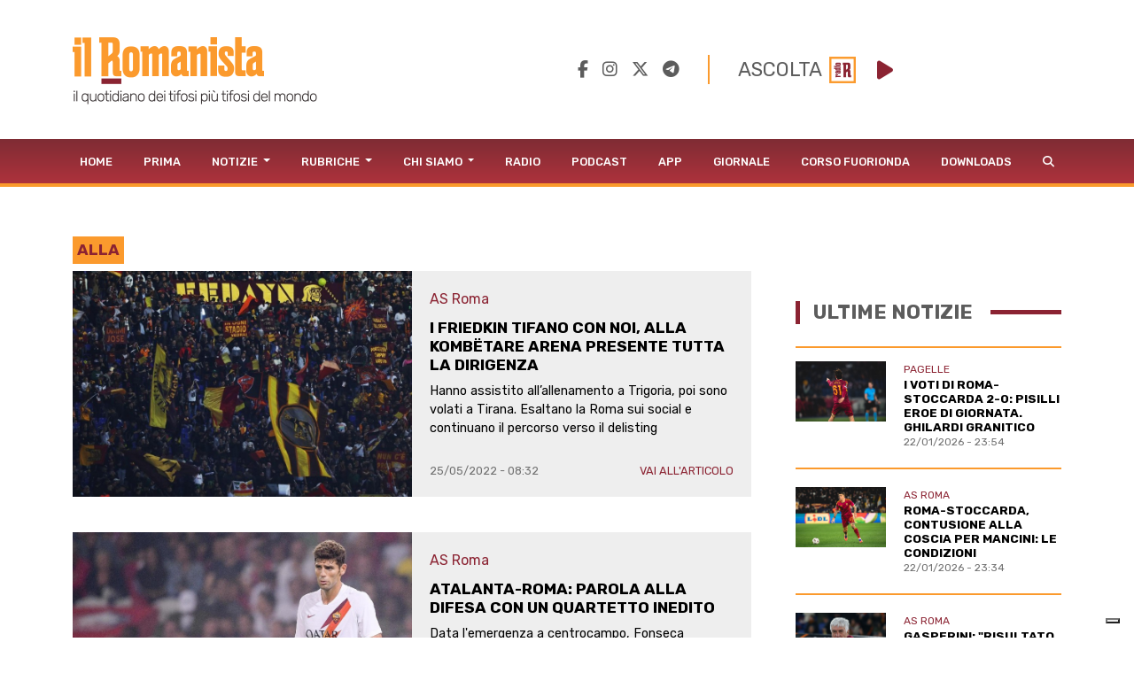

--- FILE ---
content_type: text/html; charset=UTF-8
request_url: https://www.ilromanista.eu/tag/2333/alla
body_size: 45293
content:
<!DOCTYPE html>
<html>

<head>

		<meta http-equiv="Content-Type" content="text/html; charset=utf-8">
	<title>Tag: alla - IlRomanista.eu</title>
	<meta charset="utf-8" />
	<meta name="viewport" content="width=device-width, initial-scale=1, user-scalable=no" />
	<meta name="description" content="">

	<link rel="shortcut icon" href="https://www.ilromanista.eu/public/images/favicon.ico">

	
	<meta property="fb:app_id" content="1339321426164429" />
    <meta property="fb:admins" content="" />

    <meta property="og:site_name" content="IlRomanista.eu">
    <meta property="og:locale" content="it_IT">

	<meta name="robots" content="index, follow">

	<link rel="canonical" href="https://www.ilromanista.eu/tag/2333/alla" />
    <!-- <link rel="amphtml" href="https://www.ilromanista.eu/amp/football-please/news/135989/juventus-nuove-accuse-di-falso-in-bilancio-perquisite-alcune-sedi" /> -->

    <meta name="twitter:card" content="summary_large_image">
    <meta name="twitter:site" content="@ilRomanistaweb">
    <meta name="twitter:creator" content="@ilRomanistaweb">

	<meta property="og:type" content="article">
	<meta property="og:url" content="https://www.ilromanista.eu/tag/2333/alla">
	<meta property="og:title" content="Tag: alla - IlRomanista.eu">
	<meta property="og:image" content="">
	<meta property="og:description" content="">
	<meta property="og:article:section" content="">

	<script type="text/javascript">
var _iub = _iub || [];
_iub.csConfiguration = {"siteId":3780251,"cookiePolicyId":23482186,"lang":"it"};
</script>
<script type="text/javascript" src="https://cs.iubenda.com/autoblocking/3780251.js"></script>
<script type="text/javascript" src="//cdn.iubenda.com/cs/gpp/stub.js"></script>
<script type="text/javascript" src="//cdn.iubenda.com/cs/iubenda_cs.js" charset="UTF-8" async></script>

	<script language="javascript" type="text/javascript">
		var site_url = "https://www.ilromanista.eu/";
		var base_url = "https://www.ilromanista.eu";
	</script>
	<link type="text/css" href="https://cdnjs.cloudflare.com/ajax/libs/font-awesome/6.5.1/css/all.min.css" rel="stylesheet"  />
<link type="text/css" href="https://www.ilromanista.eu/public/slick/slick.css" rel="stylesheet"  />
<link type="text/css" href="https://www.ilromanista.eu/public/slick/slick-theme.css" rel="stylesheet"  />
<link type="text/css" href="https://cdn.jsdelivr.net/npm/bootstrap@5.1.3/dist/css/bootstrap.min.css" rel="stylesheet"  />
<link type="text/css" href="https://www.ilromanista.eu/public/style.css?t=1769129378" rel="stylesheet"  />

	<link rel="preconnect" href="https://fonts.googleapis.com">
	<link rel="preconnect" href="https://fonts.gstatic.com" crossorigin>
	<link href="https://fonts.googleapis.com/css2?family=Rubik:wght@300;400;500;700;800&display=swap" rel="stylesheet">
	<link href="https://fonts.googleapis.com/css2?family=Merriweather:ital,wght@0,300;0,400;0,700;0,900;1,300;1,400;1,700;1,900&family=Rubik:wght@300;400;700;800&display=swap" rel="stylesheet">

	<script data-ad-client="ca-pub-4448308114640987" async src="https://pagead2.googlesyndication.com/pagead/js/adsbygoogle.js"></script>

	
		<script>
		window._gmp = window._gmp || {};
		window._gmp.pageType = 'category';
		</script>

	
	<script type="text/javascript">
    (function(c,l,a,r,i,t,y){
        c[a]=c[a]||function(){(c[a].q=c[a].q||[]).push(arguments)};
        t=l.createElement(r);t.async=1;t.src="https://www.clarity.ms/tag/"+i;
        y=l.getElementsByTagName(r)[0];y.parentNode.insertBefore(t,y);
    })(window, document, "clarity", "script", "oggftnez03");
</script>

<script async src="https://securepubads.g.doubleclick.net/tag/js/gpt.js"></script>
<script>
/*
NOTA UTILIZZO PAGINA ADSMANAGER
UNA VOLTA CLICCATO IL PULSANTE "salva il codice",
REFRESHARE PER VISUALIZZARE IL NUOVO CODICE.
ATTENZIONE: NON REFRESHARE CON IL METODO CLASSICO, MA RIVISITANDO IL LINK (CLICCA SUL LINK NELLA ADDRESS BAR E PREMI INVIO)
*/

/*DIZIONARIO DEGLI ADS (VENDOR,DIMENSIONI,ID)*/
const adSlotsDictionary = [

	/*DESKTOP - HOME*/

    { idContainer : 'HOMEDESKMH1', path: '/23210111193/MAURY0001', size: [970, 250], id: 'div-gpt-ad-1740585667336-0', autoScale : true, isCube : false}
	,{ idContainer : 'HOMEDESKHP1', path: '/23210111193/CG00001', size: [300, 600], id: 'div-gpt-ad-1731505990093-0', autoScale : true, isCube : false }
	
	/*DESKTOP - ARTICLE*/
	
	,{ idContainer : 'ARTDESKMH1', path: '/23210111193/MAURY0001', size: [970, 250], id: 'div-gpt-ad-1740585667336-0', autoScale : true, isCube : false }
	,{ idContainer : 'ARTDESKMR1', path: '/23210111193/MAURY0001', size: [300, 250], id: 'div-gpt-ad-1740586225537-0', autoScale : true, isCube : false }
	,{ idContainer : 'ARTDESKMR2', path: '/23210111193/RR-00001', size: [300, 250], id: 'div-gpt-ad-1731506097561-0', autoScale : true, isCube : false }
	,{ idContainer : 'ARTDESKMH2', path: '/23210111193/CG00001', size: [970, 250], id: 'div-gpt-ad-1731506126086-0', autoScale : true, isCube : false }
	
	/*MOBILE - HOME*/
	
	,{ idContainer : 'HOMEMOBMM1', path: '/23210111193/MAURY0001', size: [300, 100], id: 'div-gpt-ad-1740586296651-0', autoScale : true, isCube : false }
	,{ idContainer : 'HOMEMOBMR1', path: '/23210111193/MAURY0001', size: [300, 250], id: 'div-gpt-ad-1740585855676-0', autoScale : true, isCube : false }
    ,{ idContainer : 'HOMEMOBMR2', path: '/23210111193/RR-00001', size: [300, 250], id: 'div-gpt-ad-1731505263247-0', autoScale : true, isCube : false }
    ,{ idContainer : 'HOMEMOBMR3', path: '/23210111193/CG00001', size: [300, 250], id: 'div-gpt-ad-1731505300669-0', autoScale : true, isCube : false }
	
	/*MOBILE - ARTICLE*/
	
	,{ idContainer : 'ARTMOBMM1', path: '/23210111193/MAURY0001', size: [300, 100], id: 'div-gpt-ad-1740586296651-0', autoScale : true, isCube : false }
	,{ idContainer : 'ARTMOBMR1', path: '/23210111193/MAURY0001', size: [300, 250], id: 'div-gpt-ad-1740585855676-0', autoScale : true, isCube : false } 	
	,{ idContainer : 'ARTMOBMM2', path: '/23210111193/CG00001', size: [300, 100], id: 'div-gpt-ad-1731505836608-0', autoScale : true, isCube : false }
    ,{ idContainer : 'ARTMOBMM3', path: '/23210111193/CG00001', size: [300, 100], id: 'div-gpt-ad-1731505725084-0', autoScale : true, isCube : false }
 
];


//istanziazione ads
let adSlots = [];
window.googletag = window.googletag || {cmd: []};


adSlotsDictionary.forEach(slot => {
	
	
	document.addEventListener("DOMContentLoaded", () => { 
		var cont = document.querySelector('#'+slot.idContainer);
		if(cont){
			if(!cont.querySelector('#'+slot.id)){
				var div = document.createElement('div');
				div.id = slot.id;
				if(slot.isCube){div.classList.add('cube-ad');}
				cont.appendChild(div);
			}
			googletag.cmd.push(function() { adSlots.push( googletag.defineSlot(slot.path, slot.size, slot.id) .addService(googletag.pubads()) ); });	
			googletag.cmd.push(function() { googletag.display(slot.id); }); 
			if(slot.autoScale){scaleAd(slot.idContainer, slot.size[0], slot.size[1]);}
		}
	} );
	
});

googletag.cmd.push(function() {
	googletag.pubads().enableSingleRequest();
	googletag.enableServices();
});


	

//funzione per adattare dimenzioni ads a contenitori
function scaleAd(id, adWidth = 300, adHeight = 250) {
    try {
        var box = document.querySelector('#' + id);
        if (!box) {  throw new Error('Elemento ' + id + ' non presente.'); }
        var attempts = 0;
        var maxAttempts = 5;
        var ad = null;
        function checkAdExistence() {
            ad = box.querySelector('iframe');
            
            if (ad) { 
                clearInterval(interval);                
                //eseguo il ridimensionamento
                var boxWidth = parseInt(getComputedStyle(box).width);
                var boxHeight = parseInt(getComputedStyle(box).height);
                var diffWidth = boxWidth / adWidth;
                var diffHeight = boxHeight / adHeight;
                ad.style.transform = 'scaleX(' + diffWidth + ') scaleY(' + diffHeight + ')';
				ad.style.transformOrigin = 'left top';

                return true;
            }
            attempts++;
            if (attempts >= maxAttempts) {
                clearInterval(interval); 
                throw new Error('Iframe elemento ' + id + ' non presente.');
            }
        }
        var interval = setInterval(checkAdExistence, 1000);
    } catch (e) { console.error('Errore in variazione dimensioni ' + id + ' : ', e); }
}




</script>

<style>

#HOMEDESKMH1,#HOMEDESKHP1,#ARTDESKMH1,#ARTDESKMR1,#ARTDESKMR2,#ARTDESKMH2{
    max-width: 100%;     
}   

#HOMEMOBMM1, #ARTMOBMM1, #ARTMOBMM2, #ARTMOBMM3, #ARTMOBMR1, #HOMEMOBMR1, #HOMEMOBMR2, #HOMEMOBMR3{
    width: 100%;
}

#HOMEMOBMM1, #ARTMOBMM1, #ARTMOBMM2, #ARTMOBMM3{
	height: calc((100vw - 2 * .75rem) / 3);
    max-height: calc((540px - 2 * .75rem) / 3); 
}

#ARTMOBMR1, #HOMEMOBMR1, #HOMEMOBMR2, #HOMEMOBMR3{
	height: calc((100vw) / 1.25);
    max-height: calc((540px) / 1.25);
	overflow: hidden;
}

/*CUBO*/

#HOMEMOBMM1 > div:not(.cube-ad) > div, #ARTMOBMM1 > div:not(.cube-ad) > div, #ARTMOBMM2 > div:not(.cube-ad) > div, #ARTMOBMM3 > div:not(.cube-ad) > div
,#ARTMOBMR1 > div:not(.cube-ad) > div,#HOMEMOBMR1 > div:not(.cube-ad) > div, #HOMEMOBMR2 > div:not(.cube-ad) > div, #HOMEMOBMR3 > div:not(.cube-ad) > div {
    width: 100% !important;
    height: 100% !important;
	justify-content : flex-start !important;
}

#HOMEMOBMM1 div.cube-ad img, #ARTMOBMM1 div.cube-ad img, #ARTMOBMM2 div.cube-ad img, #ARTMOBMM3 div.cube-ad img
,#ARTMOBMR1 div.cube-ad img, #HOMEMOBMR1 div.cube-ad img, #HOMEMOBMR2 div.cube-ad img, #HOMEMOBMR3 div.cube-ad img {
    width: 22px !important;
}              



                         
</style>

</head>

<body class="">

	<div class="container" id="header">
		<header>
			<div class="row">
				<div class="col-md-6 d-none d-sm-block d-sm-none d-md-block">
					<a href="https://www.ilromanista.eu/">
						<img id="logo" src="https://www.ilromanista.eu/public/images/logo.png" class="img-fluid">
					</a>
				</div>
				<div id="social_player" class="col-md-6 d-none d-sm-block d-sm-none d-md-block">
					<div class="social-media">
						<a href="https://www.facebook.com/ilromanistaweb/" target="_blank" hidefocus="true"><i class="fa-brands fa-facebook-f"></i></a>
						&nbsp;&nbsp;
						<a href="https://www.instagram.com/ilromanistaweb/" target="_blank" hidefocus="true"><i class="fa-brands fa-instagram"></i></a>
						&nbsp;&nbsp;
						<a href="https://twitter.com/ilRomanistaweb" target="_blank" hidefocus="true"><i class="fa-brands fa-x-twitter"></i></a>
						&nbsp;&nbsp;
						<a href="https://t.me/ilromanistaweb" target="_blank" hidefocus="true"><i class="fa-brands fa-telegram"></i></a>
						<!-- &nbsp;&nbsp;
						<a href="https://www.youtube.com/user/ilromanistaTV" target="_blank" hidefocus="true"><i class="fa-brands fa-youtube-square"></i></a> -->
					</div>
					<!-- <link type="text/css" href="https://cdnjs.cloudflare.com/ajax/libs/font-awesome/6.1.1/css/all.min.css" rel="stylesheet"  /> -->
<audio id="player" src="https://romanista.newradio.it/stream"></audio>
<div id="audioPlayer"> 
	<span id="full">ASCOLTA</span>&nbsp;&nbsp;<img id="logoradio" src="https://www.ilromanista.eu/public/images/Logo_Radio_Romanista_small.png">&nbsp;&nbsp;
	<i id="playPause" class="fa-solid fa-play"></i>
	<input type="range" min="0" max="1" step="0.1" id="volume" style="display: none;">
</div>
  
<style>
:root{ --player-yellow-color: #FB9A2B; --player-red-color: #8b2332;}
#audioPlayer{ margin-left: 2em; padding-left: 2em; border-left: 2px solid var(--giallo); display: flex; align-items: center; justify-content: center }
#playPause{ color: var( --player-red-color ); font-size: 1.5em; width: 1em;}
#volume{ width: 5em; height: 2em; -webkit-appearance: none; }
#volume:focus {outline: none;}
#volume::-webkit-slider-runnable-track {width: 100%;height: 5px;cursor: pointer;animate: 0.2s;box-shadow: 0px 0px 0px #000000;background:var( --player-yellow-color );border-radius: 1px;border: 0px solid #000000;}
#volume::-webkit-slider-thumb {box-shadow: 0px 0px 0px #000000;border: 0px solidvar( --player-yellow-color );height: 18px;width: 18px;border-radius: 25px;background: var(--player-red-color);cursor: pointer;-webkit-appearance: none;margin-top: -6.5px;}
#volume:focus::-webkit-slider-runnable-track {background:var( --player-yellow-color );}
#volume::-moz-range-track {width: 100%;height: 5px;cursor: pointer;animate: 0.2s;box-shadow: 0px 0px 0px #000000;background:var( --player-yellow-color );border-radius: 1px;border: 0px solid #000000;}
#volume::-moz-range-thumb {box-shadow: 0px 0px 0px #000000;/* border: 0px solidvar( --player-yellow-color ); */height: 1em;width: 1em;border-radius: 1em;background: var(--player-red-color);cursor: pointer;}
#volume::-ms-track {width: 100%;height: 5px;cursor: pointer;animate: 0.2s;background: transparent;border-color: transparent;color: transparent;}
#volume::-ms-fill-lower {background:var( --player-yellow-color );border: 0px solid #000000;border-radius: 2px;box-shadow: 0px 0px 0px #000000;}
#volume::-ms-fill-upper {background:var( --player-yellow-color );border: 0px solid #000000;border-radius: 2px;box-shadow: 0px 0px 0px #000000;}
#volume::-ms-thumb {margin-top: 1px;box-shadow: 0px 0px 0px #000000;border: 0px solid var( --player-yellow-color );height: 18px;width: 18px;border-radius: 25px;backgroundvar(--player-red-color);cursor: pointer;}
#volume:focus::-ms-fill-lower {background:var( --player-yellow-color );}
#volume:focus::-ms-fill-upper {background:var( --player-yellow-color );}

#audioPlayer > span{ font-size: 1.4em; text-transform: uppercase; color: var(--grigio); font-weight: 400; }
#audioPlayer > span#short {display: none;}
#audioPlayer #logoradio{ width: 30px; margin-right: 1em; }
@media (max-width: 749px){
	#socialbar{ margin: 0 -15px; padding: 15px 10px 0; background-color: #f6f6f6; }
	#volume{ background-color: #f6f6f6;  }
	div.social-media > a:nth-child(5){ display: none; }
}

</style>
<script>
	document.querySelector('#playPause').addEventListener('click', function(e){
		if( this.classList.contains("fa-play") ){
			this.classList.remove("fa-play");
			this.classList.add("fa-pause");
			document.getElementById('player').play();
		}else{
			this.classList.remove("fa-pause");			
			this.classList.add("fa-play");
			document.getElementById('player').pause()
		}
	})
	document.querySelector("#volume").addEventListener('change', function(e){
		console.log(this.value);
		document.getElementById('player').volume = this.value;
	})
	document.querySelector("#volume").value = document.getElementById('player').volume;
</script>				</div>
			</div>
		</header>
	</div>
	<div id="menu">
<nav class="navbar navbar-expand-lg navbar-light">
	<div class="container">
		<a id="erre" class="d-none d-lg-block d-lg-none" href="https://www.ilromanista.eu/"><img src="https://www.ilromanista.eu/public/images/logo-R.png"></a>
		<a id="logomobile" class="navbar-brand d-block d-lg-none" href="https://www.ilromanista.eu/"><img src="https://www.ilromanista.eu/public/images/logo-mobile.png"></a>
		<!-- <div id="toggleButtons"> -->
			<button class="navbar-toggler" type="button" data-bs-toggle="collapse" data-bs-target="#navbarMainMenu" aria-controls="navbarMainMenu" aria-expanded="false" aria-label="Toggle navigation">
				<span class="navbar-toggler-icon"></span>
			</button>			
		<!-- </div> -->
		<div class="collapse navbar-collapse" id="navbarMainMenu">
			<ul class="navbar-nav me-auto mb-2 mb-lg-0">
								<li class="nav-item">
					<a class="nav-link" href="https://www.ilromanista.eu/">Home</a>
				</li>
								<li class="nav-item">
					<a class="nav-link" href="https://www.ilromanista.eu/prima-pagina">Prima</a>
				</li>
									<li class="nav-item dropdown">
						<a class="nav-link dropdown-toggle" href="#" id="navbarDropdown32" role="button" data-bs-toggle="dropdown" aria-expanded="false">
							Notizie						</a>
						<ul class="dropdown-menu" aria-labelledby="navbarDropdown32">
															<li><a class="dropdown-item" href="https://www.ilromanista.eu/news/as-roma">AS Roma</a></li>
															<li><a class="dropdown-item" href="https://www.ilromanista.eu/serie-a">Serie A</a></li>
															<li><a class="dropdown-item" href="https://www.ilromanista.eu/stagione/europa-league">Europa League</a></li>
															<li><a class="dropdown-item" href="https://www.ilromanista.eu/coppa-italia">Coppa Italia</a></li>
															<li><a class="dropdown-item" href="https://www.ilromanista.eu/news/conferenze-stampa">Conferenze Stampa </a></li>
															<li><a class="dropdown-item" href="https://www.ilromanista.eu/news/pagelle">Pagelle</a></li>
															<li><a class="dropdown-item" href="https://www.ilromanista.eu/news/calciomercato">Calciomercato</a></li>
															<li><a class="dropdown-item" href="https://www.ilromanista.eu/news/trigoria">Trigoria</a></li>
															<li><a class="dropdown-item" href="https://www.ilromanista.eu/news/stadio-della-roma">Nuovo Stadio</a></li>
															<li><a class="dropdown-item" href="https://www.ilromanista.eu/news/interviste">Interviste</a></li>
															<li><a class="dropdown-item" href="https://www.ilromanista.eu/news/biglietti">Biglietti</a></li>
															<li><a class="dropdown-item" href="https://www.ilromanista.eu/news/settore-giovanile">Settore Giovanile</a></li>
															<li><a class="dropdown-item" href="https://www.ilromanista.eu/news/femminile">Roma Femminile</a></li>
															<li><a class="dropdown-item" href="https://www.ilromanista.eu/news/nazionale">Nazionale</a></li>
															<li><a class="dropdown-item" href="https://www.ilromanista.eu/football-please/news">Football Please</a></li>
															<li><a class="dropdown-item" href="https://www.ilromanista.eu/news/altri-sport">Altri Sport</a></li>
															<li><a class="dropdown-item" href="https://www.ilromanista.eu/news/cronaca">Cronaca</a></li>
															<li><a class="dropdown-item" href="https://www.ilromanista.eu/citta/cultura-e-spettacoli">Cultura e Spettacoli</a></li>
													</ul>
					</li>
									<li class="nav-item dropdown">
						<a class="nav-link dropdown-toggle" href="#" id="navbarDropdown3" role="button" data-bs-toggle="dropdown" aria-expanded="false">
							Rubriche						</a>
						<ul class="dropdown-menu" aria-labelledby="navbarDropdown3">
															<li><a class="dropdown-item" href="https://www.ilromanista.eu/rubriche/punto-e-virgola">Punto e virgola</a></li>
															<li><a class="dropdown-item" href="https://www.ilromanista.eu/rubriche/cogito-ergo-sud">Cogito Ergo Sud</a></li>
															<li><a class="dropdown-item" href="https://www.ilromanista.eu/rubriche/tatticamente">TatticaMente</a></li>
															<li><a class="dropdown-item" href="https://www.ilromanista.eu/rubriche/segnali-di-fumo">Segnali di fumo</a></li>
															<li><a class="dropdown-item" href="https://www.ilromanista.eu/rubriche/fila-76">Fila 76</a></li>
															<li><a class="dropdown-item" href="https://www.ilromanista.eu/rubriche/var-e-eventuali">VAR & eventuali</a></li>
															<li><a class="dropdown-item" href="https://www.ilromanista.eu/rubriche/controvento">Controvento</a></li>
															<li><a class="dropdown-item" href="https://www.ilromanista.eu/rubriche/la-versione-di-faber">La versione di Faber</a></li>
															<li><a class="dropdown-item" href="https://www.ilromanista.eu/rubriche/storie-infinite">Storie infinite</a></li>
															<li><a class="dropdown-item" href="https://www.ilromanista.eu/rubriche/il-vigile-del-focus">Il vigile del focus</a></li>
															<li><a class="dropdown-item" href="https://www.ilromanista.eu/rubriche/te-la-ricordi-quella">Te la ricordi quella</a></li>
															<li><a class="dropdown-item" href="https://www.ilromanista.eu/rubriche/per-la-roma">Per la Roma</a></li>
															<li><a class="dropdown-item" href="https://www.ilromanista.eu/rubriche/l-alfabeto">L'Alfabeto</a></li>
															<li><a class="dropdown-item" href="https://www.ilromanista.eu/rubriche/il-giro-del-mondo-in-80-club">Il giro del mondo in 80 club </a></li>
															<li><a class="dropdown-item" href="https://www.ilromanista.eu/rubriche/la-lettera-di-et">La lettera di ET</a></li>
															<li><a class="dropdown-item" href="https://www.ilromanista.eu/romantica">Romantica</a></li>
															<li><a class="dropdown-item" href="https://www.ilromanista.eu/rubriche/commenti">Commenti</a></li>
													</ul>
					</li>
									<li class="nav-item dropdown">
						<a class="nav-link dropdown-toggle" href="#" id="navbarDropdown6" role="button" data-bs-toggle="dropdown" aria-expanded="false">
							Chi Siamo						</a>
						<ul class="dropdown-menu" aria-labelledby="navbarDropdown6">
															<li><a class="dropdown-item" href="https://www.ilromanista.eu/la-redazione">La Redazione</a></li>
															<li><a class="dropdown-item" href="https://www.ilromanista.eu/news/as-roma/9348/la-storia-de-il-romanista-lunico-quotidiano-al-mondo-dedicato-a-una-squadra-di-calcio">La Nostra Storia</a></li>
													</ul>
					</li>
								<li class="nav-item">
					<a class="nav-link" href="https://radioromanista.it/">Radio</a>
				</li>
								<li class="nav-item">
					<a class="nav-link" href="https://radioromanista.it/podcast/">Podcast</a>
				</li>
								<li class="nav-item">
					<a class="nav-link" href="https://radioromanista.it/app/">App</a>
				</li>
								<li class="nav-item">
					<a class="nav-link" href="https://bit.ly/ilromanistaissuu">Giornale</a>
				</li>
								<li class="nav-item">
					<a class="nav-link" href="https://radioromanista.it/fuorionda/">Corso Fuorionda</a>
				</li>
								<li class="nav-item">
					<a class="nav-link" href="http://www.ilromanista.eu/downloads">Downloads</a>
				</li>
								<li>
					<a class="nav-link" href="#" id="lente"><i class="fas fa-search"></i></a>
					<form method="post" id="ricerca" action="https://www.ilromanista.eu/ricerca">
						<div class="input-group" style="width: 200px;">
							<input class="form-control form-control-sm" name="ricerca" placeholder="" aria-label="Ricerca" />
							<button class="btn btn-search" type="submit"><i class="fas fa-search"></i></button>
						</div>				
					</form>	
				</li>
			</ul>
		</div>
	</div>
</nav>
</div>		<div class="container" id="corpo">
		<div id="content">
			<!-- masthead-->
<div id="categoria">
	<h1 class="mt-2">alla</h1>
	<div id="contentAndSidebar">
		<div id="content">
						<div id="altreNotizie">
			<article>
			<div class="immagine">
				<a href="https://www.ilromanista.eu/news/as-roma/137292/i-friedkin-tifano-con-noi-alla-kombatare-arena-presente-tutta-la-dirigenza">
									<img src="https://www.ilromanista.eu/writable/deimo_thumbs/download/img/full/137292_7lgawnh_thumb-900-600.jpg" class="img-fluid img-aspect-ratio" alt="">					
								
				</a>
			</div>

			<div class="info">
				<a href="https://www.ilromanista.eu/news/as-roma/137292/i-friedkin-tifano-con-noi-alla-kombatare-arena-presente-tutta-la-dirigenza">
					<div class="categoria">AS Roma</div>
					<h2>I Friedkin tifano con noi, alla Kombëtare Arena presente tutta la dirigenza</h2>
					<div class="sottotitolo">Hanno assistito all’allenamento a Trigoria, poi sono volati a Tirana. Esaltano la Roma sui social e continuano il percorso verso il delisting</div>
				</a>
				<div class="data">25/05/2022 - 08:32</div>
				<div class="link">
					<a href="https://www.ilromanista.eu/news/as-roma/137292/i-friedkin-tifano-con-noi-alla-kombatare-arena-presente-tutta-la-dirigenza">VAI ALL'ARTICOLO</a>
				</div>
			</div>

		</article>

		<!-- <div class="separatore mt-2"></div> -->


			<article>
			<div class="immagine">
				<a href="https://www.ilromanista.eu/news/as-roma/27521/atalanta-roma-parola-alla-difesa-con-un-quartetto-inedito">
									<img src="https://www.ilromanista.eu/writable/deimo_thumbs/download/img/full/27521_771e3bn_thumb-900-600.jpg" class="img-fluid img-aspect-ratio" alt="">					
								
				</a>
			</div>

			<div class="info">
				<a href="https://www.ilromanista.eu/news/as-roma/27521/atalanta-roma-parola-alla-difesa-con-un-quartetto-inedito">
					<div class="categoria">AS Roma</div>
					<h2>Atalanta-Roma: parola alla difesa con un quartetto inedito</h2>
					<div class="sottotitolo">Data l'emergenza a centrocampo, Fonseca costretto a inventare Fazio al fianco di Smalling, con Mancini che tornerà a fare il mediano in coppia con Veretout</div>
				</a>
				<div class="data">15/02/2020 - 09:35</div>
				<div class="link">
					<a href="https://www.ilromanista.eu/news/as-roma/27521/atalanta-roma-parola-alla-difesa-con-un-quartetto-inedito">VAI ALL'ARTICOLO</a>
				</div>
			</div>

		</article>

		<!-- <div class="separatore mt-2"></div> -->


			<article>
			<div class="immagine">
				<a href="https://www.ilromanista.eu/news/as-roma/26108/spalletti-un-ritorno-a-romar-non-so-cosa-capitera-fonseca-si-a-adattato-bene-">
									<img src="https://www.ilromanista.eu/writable/deimo_thumbs/download/img/full/26108_75lzds7_thumb-900-600.jpg" class="img-fluid img-aspect-ratio" alt="">					
								
				</a>
			</div>

			<div class="info">
				<a href="https://www.ilromanista.eu/news/as-roma/26108/spalletti-un-ritorno-a-romar-non-so-cosa-capitera-fonseca-si-a-adattato-bene-">
					<div class="categoria">AS Roma</div>
					<h2>Spalletti: "Un ritorno a Roma? Non so cosa capiterà, Fonseca si è adattato bene"</h2>
					<div class="sottotitolo">Il tecnico toscano: "Mi piacerebbe tornare se ci sarà da prendere delle posizioni importanti. Florenzi? Quando si lavora in un posto si ha a che fare con le cose di quel posto"</div>
				</a>
				<div class="data">04/02/2020 - 21:07</div>
				<div class="link">
					<a href="https://www.ilromanista.eu/news/as-roma/26108/spalletti-un-ritorno-a-romar-non-so-cosa-capitera-fonseca-si-a-adattato-bene-">VAI ALL'ARTICOLO</a>
				</div>
			</div>

		</article>

		<!-- <div class="separatore mt-2"></div> -->


			<article>
			<div class="immagine">
				<a href="https://www.ilromanista.eu/news/as-roma/22954/video-juan-jesus-grato-alla-roma-per-come-si-a-mossa-contro-il-razzismo-">
									<img src="https://www.ilromanista.eu/writable/deimo_thumbs/download/img/full/22954_78srydj_thumb-900-600.jpg" class="img-fluid img-aspect-ratio" alt="">					
								
				</a>
			</div>

			<div class="info">
				<a href="https://www.ilromanista.eu/news/as-roma/22954/video-juan-jesus-grato-alla-roma-per-come-si-a-mossa-contro-il-razzismo-">
					<div class="categoria">AS Roma</div>
					<h2>VIDEO - Juan Jesus: "Grato alla Roma per come si è mossa contro il razzismo"</h2>
					<div class="sottotitolo">Il difensore giallorosso protagonista in una rubrica di Dazn Brasil ha parlato della propria esperienza nel calcio europeo e sul tema della discriminazione</div>
				</a>
				<div class="data">21/12/2019 - 19:08</div>
				<div class="link">
					<a href="https://www.ilromanista.eu/news/as-roma/22954/video-juan-jesus-grato-alla-roma-per-come-si-a-mossa-contro-il-razzismo-">VAI ALL'ARTICOLO</a>
				</div>
			</div>

		</article>

		<!-- <div class="separatore mt-2"></div> -->


			<article>
			<div class="immagine">
				<a href="https://www.ilromanista.eu/news/calciomercato/18354/calciomercato-roma-aspettando-higuain-alla-juve-il-pipita-a-un-separato-in-casa">
									<img src="https://www.ilromanista.eu/writable/deimo_thumbs/download/img/full/18354_76lv8oj_thumb-900-600.jpg" class="img-fluid img-aspect-ratio" alt="">					
								
				</a>
			</div>

			<div class="info">
				<a href="https://www.ilromanista.eu/news/calciomercato/18354/calciomercato-roma-aspettando-higuain-alla-juve-il-pipita-a-un-separato-in-casa">
					<div class="categoria">Calciomercato</div>
					<h2>Calciomercato Roma, aspettando Higuain: alla Juve il Pipita è un separato in casa</h2>
					<div class="sottotitolo">Sarri: "Per me è a disposizione, ma decide la società". Che vuole cederlo. E il fratello-procuratore Nicolas aspetta la buonuscita che sbloccherebbe tutta la situazione</div>
				</a>
				<div class="data">21/07/2019 - 09:30</div>
				<div class="link">
					<a href="https://www.ilromanista.eu/news/calciomercato/18354/calciomercato-roma-aspettando-higuain-alla-juve-il-pipita-a-un-separato-in-casa">VAI ALL'ARTICOLO</a>
				</div>
			</div>

		</article>

		<!-- <div class="separatore mt-2"></div> -->


			<article>
			<div class="immagine">
				<a href="https://www.ilromanista.eu/news/as-roma/12232/dal-torino-alla-sampdoria-a-bruno-conti-il-re-della-coppa-italia">
									<img src="https://www.ilromanista.eu/writable/deimo_thumbs/download/img/full/12232_73uks0n_thumb-900-600.jpg" class="img-fluid img-aspect-ratio" alt="">					
								
				</a>
			</div>

			<div class="info">
				<a href="https://www.ilromanista.eu/news/as-roma/12232/dal-torino-alla-sampdoria-a-bruno-conti-il-re-della-coppa-italia">
					<div class="categoria">AS Roma</div>
					<h2>Dal Torino alla Sampdoria: è Bruno Conti il Re della Coppa Italia</h2>
					<div class="sottotitolo">Con la maglia della Roma ha ottenuto cinque affermazioni nella coppa nazionale, più di chiunque altro: l'ultima finale la vide con i ragazzi della Curva Sud</div>
				</a>
				<div class="data">13/01/2019 - 11:39</div>
				<div class="link">
					<a href="https://www.ilromanista.eu/news/as-roma/12232/dal-torino-alla-sampdoria-a-bruno-conti-il-re-della-coppa-italia">VAI ALL'ARTICOLO</a>
				</div>
			</div>

		</article>

		<!-- <div class="separatore mt-2"></div> -->


			<article>
			<div class="immagine">
				<a href="https://www.ilromanista.eu/stagione-2018-2019/tim-cup/12173/matteazzi-dg-virtus-entella-arriviamo-alla-sfida-con-la-roma-in-discrete-condizioni-">
									<img src="https://www.ilromanista.eu/writable/deimo_thumbs/download/img/full/12173_73vprxp_thumb-900-600.jpg" class="img-fluid img-aspect-ratio" alt="">					
								
				</a>
			</div>

			<div class="info">
				<a href="https://www.ilromanista.eu/stagione-2018-2019/tim-cup/12173/matteazzi-dg-virtus-entella-arriviamo-alla-sfida-con-la-roma-in-discrete-condizioni-">
					<div class="categoria">Tim Cup</div>
					<h2>Matteazzi, dg Virtus Entella: "Arriviamo alla sfida con la Roma in discrete condizioni"</h2>
					<div class="sottotitolo">Il direttore generale del club ligure a TeleRadioStereo: "Gli acquisti di Mancosu e De Santis sono stati finalizzati per andare in Serie B, che è il nostro obiettivo"</div>
				</a>
				<div class="data">11/01/2019 - 13:53</div>
				<div class="link">
					<a href="https://www.ilromanista.eu/stagione-2018-2019/tim-cup/12173/matteazzi-dg-virtus-entella-arriviamo-alla-sfida-con-la-roma-in-discrete-condizioni-">VAI ALL'ARTICOLO</a>
				</div>
			</div>

		</article>

		<!-- <div class="separatore mt-2"></div> -->


			<article>
			<div class="immagine">
				<a href="https://www.ilromanista.eu/stagione-2018-2019/campionato/12078/lalbum-calciatori-panini-arriva-alla-58a-edizione-128-pagine-e-743-figurine">
									<img src="https://www.ilromanista.eu/writable/deimo_thumbs/download/img/full/12078_73u75oz_thumb-900-600.jpg" class="img-fluid img-aspect-ratio" alt="">					
								
				</a>
			</div>

			<div class="info">
				<a href="https://www.ilromanista.eu/stagione-2018-2019/campionato/12078/lalbum-calciatori-panini-arriva-alla-58a-edizione-128-pagine-e-743-figurine">
					<div class="categoria">Serie A</div>
					<h2>L'album Calciatori Panini arriva alla 58a edizione: 128 pagine e 743 figurine</h2>
					<div class="sottotitolo">La presentazione questa mattina a Milano, alla presenza dei vertici del calcio italiano e il direttore per il mercato italiano della casa modenese, Antonio Allegra</div>
				</a>
				<div class="data">08/01/2019 - 15:04</div>
				<div class="link">
					<a href="https://www.ilromanista.eu/stagione-2018-2019/campionato/12078/lalbum-calciatori-panini-arriva-alla-58a-edizione-128-pagine-e-743-figurine">VAI ALL'ARTICOLO</a>
				</div>
			</div>

		</article>

		<!-- <div class="separatore mt-2"></div> -->


			<article>
			<div class="immagine">
				<a href="https://www.ilromanista.eu/news/as-roma/11931/foto-un-abbraccio-allorso-un-bacio-alla-giraffa-la-visita-di-dzeko-al-magnate-emiratino-belhasa">
									<img src="https://www.ilromanista.eu/writable/deimo_thumbs/download/img/full/11931_73r8lup_thumb-900-600.jpg" class="img-fluid img-aspect-ratio" alt="">
								
				</a>
			</div>

			<div class="info">
				<a href="https://www.ilromanista.eu/news/as-roma/11931/foto-un-abbraccio-allorso-un-bacio-alla-giraffa-la-visita-di-dzeko-al-magnate-emiratino-belhasa">
					<div class="categoria">AS Roma</div>
					<h2>FOTO - Un abbraccio all'orso, un bacio alla giraffa: la visita di Dzeko al magnate emiratino Belhasa</h2>
					<div class="sottotitolo">Il ricchissimo proprietario del Belhasa Group, considerato il trentacinquesimo uomo più influente degli Emirati Arabi Uniti, possiede un vero e proprio zoo privato</div>
				</a>
				<div class="data">02/01/2019 - 21:19</div>
				<div class="link">
					<a href="https://www.ilromanista.eu/news/as-roma/11931/foto-un-abbraccio-allorso-un-bacio-alla-giraffa-la-visita-di-dzeko-al-magnate-emiratino-belhasa">VAI ALL'ARTICOLO</a>
				</div>
			</div>

		</article>

		<!-- <div class="separatore mt-2"></div> -->


			<article>
			<div class="immagine">
				<a href="https://www.ilromanista.eu/news/as-roma/11878/da-parma-risposte-positive-ora-fino-alla-fine-con-di-francesco">
									<img src="https://www.ilromanista.eu/writable/deimo_thumbs/download/img/full/11878_738qv6f_thumb-900-600.jpg" class="img-fluid img-aspect-ratio" alt="">					
								
				</a>
			</div>

			<div class="info">
				<a href="https://www.ilromanista.eu/news/as-roma/11878/da-parma-risposte-positive-ora-fino-alla-fine-con-di-francesco">
					<div class="categoria">AS Roma</div>
					<h2>Da Parma risposte positive: ora fino alla fine con Di Francesco</h2>
					<div class="sottotitolo">Il tecnico giallorosso ora è più saldo sulla panchina. La società voleva conferme sull’unità del gruppo, le ha avute anche come miglioramento dei singoli</div>
				</a>
				<div class="data">01/01/2019 - 12:00</div>
				<div class="link">
					<a href="https://www.ilromanista.eu/news/as-roma/11878/da-parma-risposte-positive-ora-fino-alla-fine-con-di-francesco">VAI ALL'ARTICOLO</a>
				</div>
			</div>

		</article>

		<!-- <div class="separatore mt-2"></div> -->


	</div>			<nav aria-label="navigation">
	<ul class="pagination">
				<li class="page-item active">
				<a class="page-link" href="https://www.ilromanista.eu/tag/2333/alla?pag=1">
					1				</a>
			</li>
							<li class="page-item">
					<a class="page-link" href="https://www.ilromanista.eu/tag/2333/alla?pag=2">
						2					</a>
				</li>
								<li class="page-item">
					<a class="page-link" href="https://www.ilromanista.eu/tag/2333/alla?pag=3">
						3					</a>
				</li>
								<li class="page-item disabled"><a class="page-link">&hellip;</a></li>	
								<li class="page-item">
					<a class="page-link" href="https://www.ilromanista.eu/tag/2333/alla?pag=8">
						8					</a>
				</li>
						<li class="page-item">
			<a class="page-link" href="" aria-label="Next">
				<span aria-hidden="true"><i class="fa-solid fa-angle-right"></i></span>
				<span class="sr-only">Next</span>
			</a>
		</li>
			</ul>
</nav>

	
		</div>
		<div id="sidebar"><div id="ARTDESKMR1"></div>
	<div id="ultimeNotizieSidebar" class="mb-4">
		<h2 class="titoloSide">Ultime notizie</h2>
		<ul class="ultimeNotizie">
				<li>
				<a href="https://www.ilromanista.eu/news/pagelle/168606/i-voti-di-roma-stoccarda-2-0-pisilli-eroe-di-giornata-ghilardi-granitico">
					<img src="https://www.ilromanista.eu/writable/deimo_thumbs/2026-01/GettyImages-2257663755_thumb-900-600.jpg">
					<div class="categoria">Pagelle</div>
					<div class="titolo">I voti di Roma-Stoccarda 2-0: Pisilli eroe di giornata. Ghilardi granitico</div>
					<div class="data">22/01/2026 - 23:54</div>
				</a>
			</li>
				<li>
				<a href="https://www.ilromanista.eu/news/as-roma/168605/roma-stoccarda-contusione-alla-coscia-per-mancini-le-condizioni">
					<img src="https://www.ilromanista.eu/writable/deimo_thumbs/2026-01/GettyImages-2248760526_thumb-900-600.jpg">
					<div class="categoria">AS Roma</div>
					<div class="titolo">Roma-Stoccarda, contusione alla coscia per Mancini: le condizioni</div>
					<div class="data">22/01/2026 - 23:34</div>
				</a>
			</li>
				<li>
				<a href="https://www.ilromanista.eu/news/as-roma/168603/gasperini-risultato-e-tanti-cambi-partita-perfetta-per-noi">
					<img src="https://www.ilromanista.eu/writable/deimo_thumbs/2026-01/GettyImages-2257652285_thumb-900-600.jpg">
					<div class="categoria">AS Roma</div>
					<div class="titolo">Gasperini: "Risultato e tanti cambi: partita perfetta per noi"</div>
					<div class="data">22/01/2026 - 23:23</div>
				</a>
			</li>
				<li>
				<a href="https://www.ilromanista.eu/news/as-roma/168600/svilar-abbiamo-fatto-un-ottimo-lavoro-poi-la-battuta-su-pisilli">
					<img src="https://www.ilromanista.eu/writable/deimo_thumbs/2026-01/GettyImages-2257650895_thumb-900-600.jpg">
					<div class="categoria">AS Roma</div>
					<div class="titolo">Svilar: "Abbiamo fatto un ottimo lavoro". Poi la battuta su Pisilli...</div>
					<div class="data">22/01/2026 - 23:20</div>
				</a>
			</li>
			</ul>
	</div>
	<div id="ARTDESKMR2"></div>	<div id="articoliPiuLettiSidebar" class="mb-4">
		<h2 class="titoloSide">PIÙ LETTI</h2>
		<ul class="articoliPiuLetti">
				<li>
				<a href="https://www.ilromanista.eu/news/as-roma/168212/foto-lo-sfotto-della-curva-sud-ai-laziali-ritrovata-una-e-a-ponte-milvio">
					<div class="numero">1</div>
					<div class="titolo">FOTO - Lo sfottò della Curva Sud ai laziali: "Ritrovata una 'E' a Ponte Milvio..."</div>
				</a>
			</li>
				<li>
				<a href="https://www.ilromanista.eu/news/calciomercato/168351/il-manchester-utd-chiude-al-trasferimento-di-zirkzee-in-avanti-si-cerca-un-esterno">
					<div class="numero">2</div>
					<div class="titolo">Il Manchester Utd chiude al trasferimento di Zirkzee. In avanti si cerca un esterno</div>
				</a>
			</li>
				<li>
				<a href="https://www.ilromanista.eu/news/as-roma/168495/niente-malen-e-vaz-in-europa-gasp-puo-chiamare-arena-cosa-dice-il-regolamento">
					<div class="numero">3</div>
					<div class="titolo">Niente Malen e Vaz in Europa, Gasp può chiamare Arena? Cosa dice il regolamento</div>
				</a>
			</li>
				<li>
				<a href="https://www.ilromanista.eu/news/as-roma/167805/se-gasperini-chiede-il-reso-da-orsolini-a-zaniolo-ecco-gli-altri-ferguson">
					<div class="numero">4</div>
					<div class="titolo">Se Gasperini chiede il reso: da Orsolini a Zaniolo, ecco "gli altri Ferguson"</div>
				</a>
			</li>
			</ul>	
	</div>

<!-- <div id='gmp-bottomright' class='gmp'></div> --></div>
	</div>
</div>
		</div>
	</div>
	<footer align="center">
		<div class="container">
        <div class="row">
            <div class="col-md-6 col-xs-12" id="primoFooter">
				<img src="https://www.ilromanista.eu/public/images/logoFooter.png" class="img-fluid" id="logofooter">
				<p>Per la pubblicità su il Romanista:<br /> 
					Globo Advertising S.r.l.<br />
					info@globoadv.it
				</p>
				<p>Scarica la nostra app ufficiale</p>
				<div id="footer_download_app" style="display: block;">
					<a href="https://apps.apple.com/it/app/radio-romanista/id1664521886" target="_blank" alt="Scarica la nostra APP per Ios" title="Scarica la nostra APP per Ios">
						<img src="https://www.ilromanista.eu/public/images/IosStore.png">						
					</a>				
					<a href="https://play.google.com/store/apps/details?id=it.radioromanista&hl=it" target="_blank" alt="Scarica la nostra APP per android" title="Scarica la nostra APP per android">
						<img src="https://www.ilromanista.eu/public/images/googlePlay.png">						
					</a>
				</div>							
            </div>

            <div class="col-md-6 col-xs-12" style="margin: 20px 0; text-align: right;" id="primoFooterAfter">
				<ul class="list list-item">
					<li><a href="https://www.ilromanista.eu/la-redazione">La Redazione</a></li>
					<li><a href=" https://bit.ly/ilromanistaissuu" target="_blank">Giornale</a></li>
					<li><a href="https://radioromanista.it/app/" target="_blank">App</a></li>
					<li><a href="https://radioromanista.it/" target="_blank">Radio</a></li>
					<li><a href="https://radioromanista.it/podcast/" target="_blank">Podcast</a></li>
					<li><a href="https://www.ilromanista.eu/news/as-roma/9348/la-storia-de-il-romanista-lunico-quotidiano-al-mondo-dedicato-a-una-squadra-di-calcio">
						La nostra storia</a></li>
					<li><a href="https://www.ilromanista.eu/privacy_policy">Privacy policy</a></li>
					<!-- <li><a href="https://www.iubenda.com/privacy-policy/23482186" class="iubenda-white no-brand iubenda-noiframe iubenda-embed iub-legal-only iubenda-noiframe " title="Privacy Policy ">
						Privacy Policy</a></li>
					<script type="text/javascript">(function (w,d) {var loader = function () {var s = d.createElement("script"), tag = d.getElementsByTagName("script")[0]; s.src="https://cdn.iubenda.com/iubenda.js"; tag.parentNode.insertBefore(s,tag);}; if(w.addEventListener){w.addEventListener("load", loader, false);} else if(w.attachEvent){w.attachEvent("onload", loader);} else{w.onload = loader;}})(window, document);</script> -->
					<li><a href="https://www.ilromanista.eu/cookie_policy">Informativa sui cookie</a></li>
					<!-- <li>
					<a href="https://www.iubenda.com/privacy-policy/23482186/cookie-policy" class="iubenda-white no-brand iubenda-noiframe iubenda-embed iubenda-noiframe " title="Cookie Policy ">
						Cookie Policy</a></li>
					<script type="text/javascript">(function (w,d) {var loader = function () {var s = d.createElement("script"), tag = d.getElementsByTagName("script")[0]; s.src="https://cdn.iubenda.com/iubenda.js"; tag.parentNode.insertBefore(s,tag);}; if(w.addEventListener){w.addEventListener("load", loader, false);} else if(w.attachEvent){w.attachEvent("onload", loader);} else{w.onload = loader;}})(window, document);</script>					 -->
				</ul>
				<div class="social-media">
					<a href="https://www.facebook.com/ilromanistaweb/" target="_blank" hidefocus="true"><i class="fa-brands fa-facebook fa-2xl"></i></a>
					&nbsp;&nbsp;
					<a href="https://www.instagram.com/ilromanistaweb/" target="_blank" hidefocus="true"><i class="fa-brands fa-instagram fa-2xl"></i></a>
					&nbsp;&nbsp;
					<a href="https://twitter.com/ilRomanistaweb" target="_blank" hidefocus="true"><i class="fa-brands fa-x-twitter fa-2xl"></i></a>
					&nbsp;&nbsp;
					<a href="https://t.me/ilromanistaweb" target="_blank" hidefocus="true"><i class="fa-brands fa-telegram fa-2xl"></i></a>
				</div>				
            </div>
        </div>
    </div>
	<div id="secondFooter">
		<div class="container">
			<div class="row">
			<div class="col-md-6 col-xs-12" style="margin: 20px 0; text-align: left;">
				<p>© 2026 Tutti i diritti riservati.<br />
					Il Romanista Edizioni srl - Via Pietro Boccanelli 27, 00138 Roma<br />
					Partita IVA: 11995131007
				</p>
			</div>
			<div class="col-md-6 col-xs-12" style="margin: 20px 0; text-align: right;">
				<p>Il Romanista è una testata registrata presso il <br />
					Tribunale di Roma il 25 maggio 2017 al numero 84<br />
					Direttore responsabile: Daniele Lo Monaco<br />
					Direttore editoriale: Tonino Cagnucci<br />
				</p>
			</div>
		</div>	
		</div>	
		</div>		</footer>
	<script language="javascript" type="text/javascript" src="https://cdnjs.cloudflare.com/ajax/libs/jquery/3.6.0/jquery.min.js" ></script>
<script language="javascript" type="text/javascript" src="https://www.ilromanista.eu/public/slick/slick.js" ></script>
<script language="javascript" type="text/javascript" src="https://cdn.jsdelivr.net/npm/bootstrap@5.1.3/dist/js/bootstrap.bundle.min.js" ></script>
<script language="javascript" type="text/javascript" src="https://www.ilromanista.eu/public/script.js" ></script>
	
<!-- Global site tag (gtag.js) - Google Analytics -->
<script async src="https://www.googletagmanager.com/gtag/js?id=UA-103707904-1"></script>
<script>
  window.dataLayer = window.dataLayer || [];
  function gtag(){dataLayer.push(arguments);}
  gtag('js', new Date());

  gtag('config', 'UA-103707904-1');
</script>
	<!-- <script src='https://s.adplay.it/ilromanista.eu/adplay-staging.js' async type='text/javascript'></script> -->
	<!-- TODO PRODUZIONE -->
	<script src='https://s.adplay.it/ilromanista.eu/adplay.js' async type='text/javascript'></script>
<!-- TODO CANCELLARE DOPO I TEST -->
	<script>
		function insertIdsIntoHtmlClass(className) {
			const elements = document.getElementsByClassName(className);
			for (let i = 0; i < elements.length; i++) {
				elements[i].innerHTML = '<p style="background-color: magenta; padding: 1em">###'+elements[i].id+'###</p>';
			}
		}
			</script>

	</body>
</html>

--- FILE ---
content_type: text/html; charset=utf-8
request_url: https://www.google.com/recaptcha/api2/aframe
body_size: 268
content:
<!DOCTYPE HTML><html><head><meta http-equiv="content-type" content="text/html; charset=UTF-8"></head><body><script nonce="8BlLv0wAQ5zD_wZmtcAhQA">/** Anti-fraud and anti-abuse applications only. See google.com/recaptcha */ try{var clients={'sodar':'https://pagead2.googlesyndication.com/pagead/sodar?'};window.addEventListener("message",function(a){try{if(a.source===window.parent){var b=JSON.parse(a.data);var c=clients[b['id']];if(c){var d=document.createElement('img');d.src=c+b['params']+'&rc='+(localStorage.getItem("rc::a")?sessionStorage.getItem("rc::b"):"");window.document.body.appendChild(d);sessionStorage.setItem("rc::e",parseInt(sessionStorage.getItem("rc::e")||0)+1);localStorage.setItem("rc::h",'1769129385022');}}}catch(b){}});window.parent.postMessage("_grecaptcha_ready", "*");}catch(b){}</script></body></html>